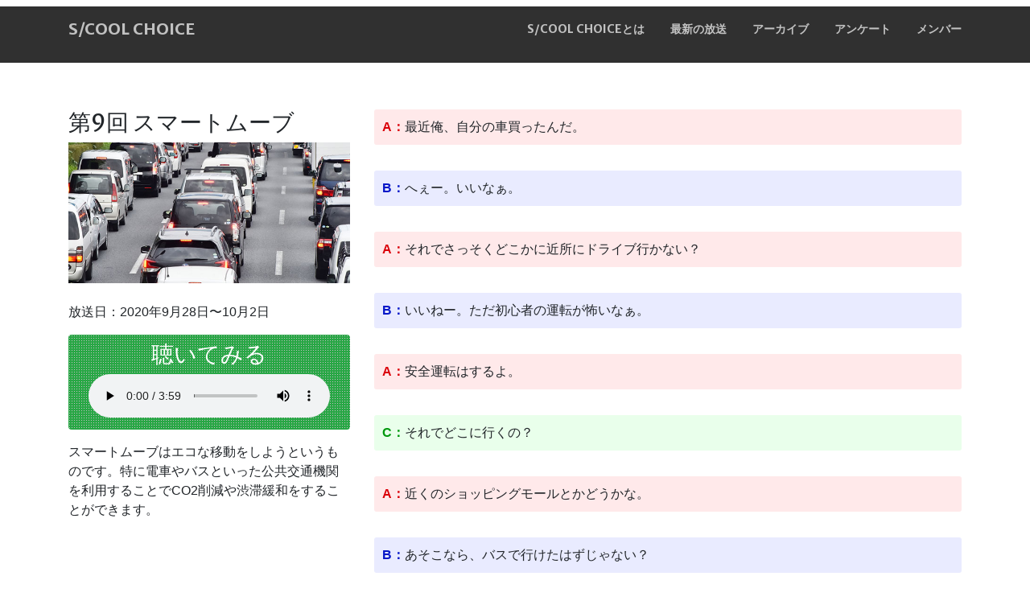

--- FILE ---
content_type: text/html; charset=UTF-8
request_url: https://www.miyaradi.com/coolchoice/archive09.html
body_size: 11172
content:
<!DOCTYPE html>
<html lang="ja"><!-- InstanceBegin template="/Templates/template.dwt" codeOutsideHTMLIsLocked="false" -->
    <head>
        <meta charset="utf-8" />
        <meta name="viewport" content="width=device-width, initial-scale=1, shrink-to-fit=no" />

        <meta name="author" content="miyaradi" />
        <!-- InstanceBeginEditable name="doctitle" -->
        <title>第9回 スマートムーブ/ S/COOL CHOICE ＜ミヤラジ／宇都宮のコミュニティFM＞</title>
        <!-- InstanceEndEditable -->
        <!-- Favicon-->
        <link rel="icon" type="image/x-icon" href="assets/img/favicon.ico" />
        <!-- Font Awesome icons (free version)-->
        <script src="https://use.fontawesome.com/releases/v5.13.0/js/all.js" crossorigin="anonymous"></script>
        <!-- Google fonts-->
        <link href="https://fonts.googleapis.com/css?family=Merriweather+Sans:400,700" rel="stylesheet" />
        <link href="https://fonts.googleapis.com/css?family=Merriweather:400,300,300italic,400italic,700,700italic" rel="stylesheet" type="text/css" />
        <!-- Third party plugin CSS-->
        <link href="https://cdnjs.cloudflare.com/ajax/libs/magnific-popup.js/1.1.0/magnific-popup.min.css" rel="stylesheet" />
        <!-- Core theme CSS (includes Bootstrap)-->
        <link href="css/styles.css" rel="stylesheet" />
        <!-- InstanceBeginEditable name="head" -->
        <meta name="description" content="" />
        <!-- InstanceEndEditable -->
    </head>
    <body id="page-top">
        <!-- Navigation-->
        <nav class="navbar navbar-expand-lg navbar-light fixed-top py-3" id="mainNav">
            <div class="container">
                <a class="navbar-brand js-scroll-trigger" href="index.html#page-top">S/COOL CHOICE</a>
                <button class="navbar-toggler navbar-toggler-right" type="button" data-toggle="collapse" data-target="#navbarResponsive" aria-controls="navbarResponsive" aria-expanded="false" aria-label="Toggle navigation"><span class="navbar-toggler-icon"></span></button>
                <div class="collapse navbar-collapse" id="navbarResponsive">
                    <ul class="navbar-nav ml-auto my-2 my-lg-0">
                        <li class="nav-item"><a class="nav-link js-scroll-trigger" href="index.html#about">S/COOL CHOICEとは</a></li>
                        <li class="nav-item"><a class="nav-link js-scroll-trigger" href="index.html#services">最新の放送</a></li>
                        <li class="nav-item"><a class="nav-link js-scroll-trigger" href="index.html#archives">アーカイブ</a></li>
                        <li class="nav-item"><a class="nav-link js-scroll-trigger" href="index.html#enquete">アンケート</a></li>
                        <li class="nav-item"><a class="nav-link js-scroll-trigger" href="index.html#member">メンバー</a></li>
                    </ul>
                </div>
            </div>
        </nav>
        <!-- InstanceBeginEditable name="EditRegion3" -->
        <!-- Masthead-->
        <div class="topmargin">
            <h2></h2>
        </div>
        
        <section class="container">
            <div class="row">
                <div class="col-12 col-lg-4 mt-5">
                  <div class="titlesticky">
                        <h2 class="h3">第9回 スマートムーブ</h2>
                        <p class="mb-4"><img src="images/no9.jpg" width="600" height="300" alt="" class="img-fluid"/></p>
                        <p>放送日：2020年9月28日〜10月2日</p>
                        <p></p>
                        <div class="text-center bg-success rounded px-1 py-2 bg-dot">
                            <h3 class="text-white">聴いてみる</h3>
                            <audio controls>
                            <source src="audio_file/archive09.mp3" type="audio/mp3">
                            </audio>
                        </div>
                      <p class="mt-3">スマートムーブはエコな移動をしようというものです。特に電車やバスといった公共交通機関を利用することでCO2削減や渋滞緩和をすることができます。</p>
                    </div>
                </div>
                <div class="col-12 col-lg-8 mt-5 mb-5">
                                       
                    <p class="bg-a">最近俺、自分の車買ったんだ。</p>
                    
                    <p class="bg-b">へぇー。いいなぁ。</p>
                    
                    <p class="bg-a">それでさっそくどこかに近所にドライブ行かない？</p>
                    
                    <p class="bg-b">いいねー。ただ初心者の運転が怖いなぁ。</p>
                    
                    <p class="bg-a">安全運転はするよ。</p>
                    
                    <p class="bg-c">それでどこに行くの？</p>
                    
                    <p class="bg-a">近くのショッピングモールとかどうかな。</p>
                    
                    <p class="bg-b">あそこなら、バスで行けたはずじゃない？</p>
                    
                    <p class="bg-a">あー、確かにバスも便利だね。</p>
                    
                    <p class="bg-c">そうだね。そうそう『スマートムーブ』って知ってる？</p>
                    
                    <p class="bg-b">『スマートブーム』？それ何のブーム？流行ってるの？</p>
                    
                    <p class="bg-c">いや「ブーム」じゃないよ、「ムーブ」 。これも最近話しているクールチョイスの一つなんだ。</p>
                    
                    <p class="bg-a">へぇー、一体何をどうするのかなこれ。</p>
                    
                    <p class="bg-c">『スマートムーブ』は地球温暖化防止のために、移動に伴うCO2排出量を減らして、エコな移動をしようというものだよ。</p>
                    
                    <p class="bg-b">エコな移動かぁ。具体的にどうするの？</p>
                    
                    <p class="bg-c">『スマートムーブ』には五つの取り組みがあるけど、今日はその中の一つ「公共交通機関を利用しよう」を紹介するよ。</p>
                    
                    <p class="bg-a">公共交通機関と言うと、電車とかバスのことだよね。</p>
                    
                    <p class="bg-b">あと2022年になると宇都宮には LRT という路面電車もできるよね。</p>
                    
                    <p class="bg-a">具体的にバスや電車を使うとどんないいことあるのかな？</p>
                    <p class="bg-c">まず自家用車を使うことよりCO2排出を減らすことができるんだ。</p>
                    
                    <p class="bg-b">ふーん。でも自家用車ってそんなにCO2排出してるの？</p>
                    
                    <p class="bg-c">日本の場合、CO2排出量の18%が自動車などの運輸部門で、自家用乗用車がその中の46%。一番比率が大きいんだ。</p>
                    
                    <p class="bg-a">なるほどね。でも街を見ても走っているのは自家用車が一番多いから、それは当たり前じゃない？</p>
                    
                    <p class="bg-c">それはまあそうだね。</p>
                    
                    <p class="bg-b">だからこそバスや電車に集約すると走る自動車の数が減るからC02排出削減には効果的なんじゃないかな</p>
                    
                    <p class="bg-c">そうなんだ。バスのCO2排出量は自家用自動車の約1/3、電車ならなんと約1/6になるんだ。</p>
                    
                    <p class="bg-a">そんなに？だいぶ減らせるんだね。</p>
                    
                    <p class="bg-c">しかも公共交通機関を使い自家用車の数を減らすと、道路の交通量が減るから渋滞も減ることになるよ。</p>
                    
                    <p class="bg-b">それはいいね。宇都宮の街中は通勤の時間帯になると渋滞をよく見るからね。</p>
                    
                    <p class="bg-a">渋滞すると車は動かないのに、エンジン動かしてるからとても効率はよくないね。</p>
                    
                    <p class="bg-c">さらに、バスはどうしても道路状況に影響されるけど、電車なんかはかなり時間に正確に行けるからお出かけの計画も立てやすいしね。</p>
                    
                    <p class="bg-a">やっぱり公共交通機関は環境に良いこと多いんだね。バスが頻繁に走るところだし、渋滞もやだからバスでショッピングモールまで行こうか。</p>
                    
                    <p class="bg-c">それがいいと思うよ。</p>
                    
                    <p class="bg-b">じゃあバスで行こうか。</p>
                    
                    <p class="bg-c">他にもバスや電車それぞれの特徴によるメリットがあるんだ。ここまで話を聞いたらもっと知りたくならない？</p>
                    
                    <p class="bg-a">確かに。もっとどんな交通手段がなんで地球温暖化対策に繋がるか知りたくなったな。</p>
                    
                    <p class="bg-b">2002年には LRT ができると言うけど、路面電車なんて馴染みがないからよく分からないし、気になるなぁ。</p>
                    
                  <p class="bg-c">じゃあ今後バスや LRT のことについて、詳しく説明していこう。</p>

                </div>
            </div>
        </section>
        
        <div class="container text-center mb-5">
            <a class="btn btn-lg btn-success" href="./index.html#archives">トップに戻る</a>    
        </div>
        <!-- InstanceEndEditable -->
        
       
        <!-- Footer-->
        <footer class="bg-light py-5">
            <div class="container"><div class="small text-center text-muted">Copyright © 2020 - Miyaradi </div></div>
        </footer>
        <!-- Bootstrap core JS-->
        <script src="https://cdnjs.cloudflare.com/ajax/libs/jquery/3.5.1/jquery.min.js"></script>
        <script src="https://stackpath.bootstrapcdn.com/bootstrap/4.5.0/js/bootstrap.bundle.min.js"></script>
        <!-- Third party plugin JS-->
        <script src="https://cdnjs.cloudflare.com/ajax/libs/jquery-easing/1.4.1/jquery.easing.min.js"></script>
        <script src="https://cdnjs.cloudflare.com/ajax/libs/magnific-popup.js/1.1.0/jquery.magnific-popup.min.js"></script>
        <!-- Core theme JS-->
        <script src="js/scripts.js"></script>
    </body>
<!-- InstanceEnd --></html>
